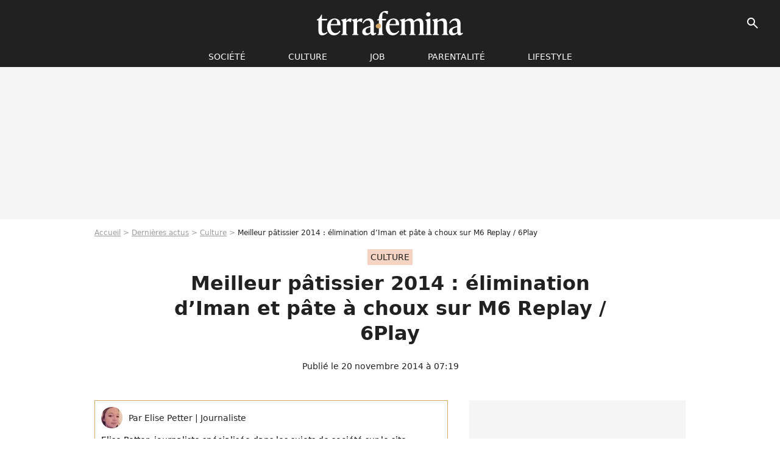

--- FILE ---
content_type: text/html; charset=UTF-8
request_url: https://www.terrafemina.com/article/meilleur-patissier-2014-elimination-diman-et-pate-a-choux-sur-m6-replay-6play_a238122/1
body_size: 12702
content:
<!DOCTYPE html>
<html>
    <head>
        <meta charset="UTF-8">
        <meta name="robots" content="index,follow,max-snippet:-1,max-image-preview:large,max-video-preview:6" />
                <meta name="viewport" content="width=device-width, initial-scale=1.0, maximum-scale=1.0, minimum-scale=1.0, user-scalable=no">
        <title>Meilleur pâtissier 2014 : élimination d’Iman et pâte à choux sur M6 Replay / 6Play - Terrafemina</title>
            
                                                                                                                                        
        
            <meta property="og:url" content="https://www.terrafemina.com/article/meilleur-patissier-2014-elimination-diman-et-pate-a-choux-sur-m6-replay-6play_a238122/1">
    
    
    
    
                    <meta property="article:published_time" content="2014-11-20T07:19:41+01:00">
    
                    <meta property="article:modified_time" content="2014-11-20T07:19:41+01:00">
    
            <meta property="article:section" content="Culture" />
    
                        <meta property="article:tag" content="Culture" />
                    <meta property="article:tag" content="Médias" />
            
        <meta name="keywords" content="" />
        <meta name="Googlebot" content="noarchive" />
        <meta name="author" content="Terrafemina" />
        <meta name="country" content="France" />
        <meta name="geo.country" content="FR" />
                <meta name="description" content="Septième semaine de compétition dans l’émission gourmande « Le meilleur pâtissier » pour les candidats encore en lice. Malheureusement pour Imane, elle doit quitter l’aventure avant la grande finale qui verra s’opposer Anne-Sophie, Abdelkarim, Emilie, et Julien." />
                        <meta name="twitter:site" content="@terrafemina" />
                    <meta property="og:type" content="article" />
        <meta name="twitter:card" content="summary_large_image" />
                <meta property="og:title" content="Meilleur pâtissier 2014 : élimination d’Iman et pâte à choux sur M6 Replay / 6Play" />
        <meta name="twitter:title" content="Meilleur pâtissier 2014 : élimination d’Iman et pâte à choux sur M6 Replay / 6Play" />
                        <meta property="og:description" content="Septième semaine de compétition dans l’émission gourmande « Le meilleur pâtissier » pour les candidats encore en lice. Malheureusement pour Imane, elle doit quitter l’aventure avant la grande finale qui verra s’opposer Anne-Sophie, Abdelkarim, Emilie, et Julien." />
        <meta name="twitter:description" content="Septième semaine de compétition dans l’émission gourmande « Le meilleur pâtissier » pour les candidats encore en lice. Malheureusement pour Imane, elle doit quitter l’aventure avant la grande finale qui verra s’opposer Anne-Sophie, Abdelkarim, Emilie, et Julien." />
                            <meta property="og:image" content="https://static1.terrafemina.com/articles/2/23/81/22/@/232137-meilleur-patissier-2014-elimination-diman-et-pate-a-choux-sur-m6-replay-6play-1200x630-1.jpg" />
    <meta name="twitter:image" content="https://static1.terrafemina.com/articles/2/23/81/22/@/232137-meilleur-patissier-2014-elimination-diman-et-pate-a-choux-sur-m6-replay-6play-1200x630-1.jpg" />
                                                
        <link rel="shortcut icon" type="image/x-icon" href="https://static1.terrafemina.com/build/tf_fr/favicon.bb8044dc.png">
        <link rel="icon" type="image/ico" href="https://static1.terrafemina.com/build/tf_fr/favicon.bb8044dc.png">

                        
                        <link rel="preload" href="https://static1.terrafemina.com/build/tf_fr/logo_brand_main.0b5ba459.svg" as="image" />
        
    
            
                    <link rel="preload" href="https://static1.terrafemina.com/articles/2/23/81/22/@/232137-meilleur-patissier-2014-elimination-diman-et-pate-a-choux-sur-m6-replay-6play-580x0-1.jpg" as="image" />
            
                    <link rel="preload" href="https://static1.terrafemina.com/build/tf_fr/article-3a3f80b9652fde12b51a.css" as="style" />
        <link rel="stylesheet" href="https://static1.terrafemina.com/build/tf_fr/article-3a3f80b9652fde12b51a.css">
    
                
        
<script type="text/javascript">
(function(global) {
    var fontCss           = localStorage.getItem('pp_font_code');
    var distantFontHash   = localStorage.getItem('pp_font_url');
    var currentFontHash   = "https\u003A\/\/static1.terrafemina.com\/build\/tf_fr\/fonts_standalone\u002D839a86215bf0d18acd64.css";

    if (fontCss && distantFontHash && (distantFontHash === currentFontHash)) {
        var style           = document.createElement('style');
            style.type      = 'text/css';
            style.innerHTML = fontCss;

        document.head.appendChild(style);
    }
}(window));
</script>

            </head>

    
    <body class="article-universe articlepage-route ">
    
                <div class="sub-body">
            

<header id="header-main" class="header-main js-header-main">
    <div class="header-top">
        <div class="header-top-left">
            <i id="header-main-menu-icon" class="header-main-menu-icon ui-icons">menu</i>
            <i id="header-main-close-icon" class="header-main-close-icon ui-icons">close2</i>
        </div>

                                <span class="js-b16 1F header-main-logo" aria-label="Accueil">
                <img
                    class="header-logo"
                    src="https://static1.terrafemina.com/build/tf_fr/logo_brand_main.0b5ba459.svg"
                    alt="Terrafemina"
                    width="202"
                    height="50"
                >
            </span>
                    
        <div class="header-top-right">
                        <div class="header-main-btn-holder">
                                    
                                                </div>
            
                                        <i id="header-main-search-icon" class="ui-icons header-main-search-icon">search</i>
                    </div>
    </div>

                        <nav id="header-nav-panel" class="header-bottom header-nav-unloaded"  data-subnav="/api/menu" >
            
                
    <div class="header-main-dropdown-container js-nav-item-holder">
        <div class="header-main-category">
                            <span class="js-b16 1FCB4A4C1FC24F424643CB433FCB21232C2C header-main-nav-link ">société</span>
            
                            <i class="header-icon-more ui-icons">chevron_bot</i>
                <i class="header-icon-next ui-icons js-btn-expand-subnav">chevron_right</i>
                    </div>

                    <div class="header-main-subcategory js-subnav-item-holder" data-key="societe"></div>
            </div>
            
                
    <div class="header-main-dropdown-container js-nav-item-holder">
        <div class="header-main-category">
                            <span class="js-b16 1FCB4A4C1F42C348CBC3C1433FCB2122262C header-main-nav-link ">Culture</span>
            
                            <i class="header-icon-more ui-icons">chevron_bot</i>
                <i class="header-icon-next ui-icons js-btn-expand-subnav">chevron_right</i>
                    </div>

                    <div class="header-main-subcategory js-subnav-item-holder" data-key="culture"></div>
            </div>
            
                
    <div class="header-main-dropdown-container js-nav-item-holder">
        <div class="header-main-category">
                            <span class="js-b16 1FCB4A4C1FCBC14AC44A46483FCB22222C header-main-nav-link ">Job</span>
            
                            <i class="header-icon-more ui-icons">chevron_bot</i>
                <i class="header-icon-next ui-icons js-btn-expand-subnav">chevron_right</i>
                    </div>

                    <div class="header-main-subcategory js-subnav-item-holder" data-key="job"></div>
            </div>
            
                
    <div class="header-main-dropdown-container js-nav-item-holder">
        <div class="header-main-category">
                            <span class="js-b16 1FCB4A4C1F4349444A49CBC23FCB262B2C header-main-nav-link ">Parentalité</span>
            
                            <i class="header-icon-more ui-icons">chevron_bot</i>
                <i class="header-icon-next ui-icons js-btn-expand-subnav">chevron_right</i>
                    </div>

                    <div class="header-main-subcategory js-subnav-item-holder" data-key="parentalite"></div>
            </div>
            
                
    <div class="header-main-dropdown-container js-nav-item-holder">
        <div class="header-main-category">
                            <span class="js-b16 1FCB4A4C1F48464443C2CBC648433FCB212B2521 header-main-nav-link ">Lifestyle</span>
            
                            <i class="header-icon-more ui-icons">chevron_bot</i>
                <i class="header-icon-next ui-icons js-btn-expand-subnav">chevron_right</i>
                    </div>

                    <div class="header-main-subcategory js-subnav-item-holder" data-key="lifestyle"></div>
            </div>
</nav>
            
        <div id="header-main-search-container" class="header-main-search-container">
        <div id="header-main-search-canceled" class="header-main-search-canceled">Annuler</div>

        
<form method="post" action="/rechercher" class="search-form js-search">
    <label for="search_bar" class="search-form-label" aria-label="Rechercher sur Terrafemina"><i class="search-form-picto ui-icons">search</i></label>
    <input
        id="search_bar"
        name="q"
        type="text"
        class="search-form-input js-input-txt"
        placeholder="Rechercher sur Terrafemina"
    />
    <button type="submit" class="search-form-submit js-submit-form" disabled aria-label="__label.header.search.submit">
        OK
    </button>
</form></div>
    </header>
                    
            
    

                            



    


<div class="ad-placement ad-placement-header ad-placeholder">
                    <div class="ad-logo"></div>    
    <div class="ad-container">
        
                    <div class="ad-item "
                id="jad-header-01"
                data-position="header"
                data-device="all"
                data-keywords="%7B%22special-targeting%22%3A%22header%22%7D">
            </div>
            </div>
</div>

            
            <main class="main-content" id="main-content">
                            <div class="breadcrumb">
    <a class="item" href="/">Accueil</a><a class="item" href="/news/1">Dernières actus</a><a class="item" href="/tag/culture_t2397">Culture</a><h1 class="item" role="heading" aria-level="1">Meilleur pâtissier 2014 : élimination d’Iman et pâte à choux sur M6 Replay / 6Play</h1></div>            
                                

<div class="article-title-container mg-container">
            <div class="article-title-label">
            
                                    
                    
        
            
        
        
            <span class="label label-type-univers">
                    Culture
                </span>
    
            
            
                    </div>
    
                                                        
    
    
    
    <div class="title-page-container"
            >
                <div class="title-page-text">
        Meilleur pâtissier 2014 : élimination d’Iman et pâte à choux sur M6 Replay / 6Play</div></div>


    
    <div class="article-title-published-container">
        <span class="article-title-published">
                            Publié le  20 novembre 2014 à 07:19
                    </span>
                    



<div class="share-container js-share"
            data-title="Meilleur pâtissier 2014 : élimination d’Iman et pâte à choux sur M6 Replay / 6Play"
    
    
    
                
                                            
                            
         data-jan="{&quot;eventAction&quot;:[&quot;click&quot;],&quot;eventName&quot;:&quot;social_share&quot;,&quot;position_name&quot;:&quot;social_share_button&quot;}"
    
>
    <div class="icon-container article-title-share ">
        <i class="ui-icons icon-share icon-share">share</i>
    </div>

            <span class="txt-container">Partager</span>
    </div>
            </div>
</div>



                                <div class="gd-2-cols">
                                        <div class="left-col">
                            <section class="article-container">
                                        
            
        <div class="author-article-bio-container mg-content">
            <div class="author-article-bio-link-container">
                <img src="https://static1.terrafemina.com/authors/7/30/7/@/307-569dd8b0ece03-35x35-1.jpg"
                    class="author-article-picture"
                    width="35"
                    height="35"
                />

                <span class="author-article-bio-link-span">
                    Par

                    <span class="author-article-bio-name">
                                            Elise Petter
                                        </span>

                    |

                    <span class="author-article-bio-status">
                                            Journaliste
                                        </span>
                </span>
            </div>

                        <div class="author-article-bio-description">
                Elise Petter, journaliste spécialisée dans les sujets de société sur le site terrafemina.com
            </div>
            
                                                </div>
                        
                    
<div class="article-headline mg-content">
    Septième semaine de compétition dans l’émission gourmande « Le meilleur pâtissier » pour les candidats encore en lice. Malheureusement pour Imane, elle doit quitter l’aventure avant la grande finale qui verra s’opposer Anne-Sophie, Abdelkarim, Emilie, et Julien.
</div>
        
        <div class="mg-container js-editorial-content" id="article-content">
            
    <div data-src="https://printaudio.360.audion.fm/public/playerScripts/v1/collections/b1cJFL8lGRdd/player.js" class="audion-reader mg-content" id="audion_player_placeholder"></div>
                
        
        
        
        
    <div class="main-media-container mg-content">
                    
    

<img class="image-article" src="https://static1.terrafemina.com/articles/2/23/81/22/@/232137-meilleur-patissier-2014-elimination-diman-et-pate-a-choux-sur-m6-replay-6play-580x0-1.jpg" width="580" height="auto" fetchpriority="high" alt="Meilleur pâtissier 2014 : élimination d’Iman et pâte à choux sur M6 Replay / 6Play" />

    <span class="media-copyright">Meilleur pâtissier 2014 : élimination d’Iman et pâte à choux sur M6 Replay / 6Play© M6 / Meilleur pâtissier</span>
            </div>








            
                            

    

    
    

<div class="ad-placement ad-placement-atf mg-content ad-only-mobile ad-placeholder ad-entitled">
                    <div class="ad-logo"></div>    
    <div class="ad-container">
                                <div class="ad-title">La suite après la publicité</div>
        
                    <div class="ad-item "
                id="jad-atf_mobile-01"
                data-position="rectangle_atf"
                data-device="mobile"
                data-keywords="%5B%5D">
            </div>
            </div>
</div>

                                            
                                            
                        
        
                        <div class="block-text">
            <p>C’est une septième semaine de compétition placée <a href="/article/masterchef-la-recette-de-la-pate-a-choux-facile_a264387/1">sous le signe de la pâte à choux</a> qui attendait les candidats encore en lice pour le titre de gagnant. Au programme, il fallait revisiter la <a href="/article/meilleur-patissier-2014-recette-du-paris-brest-croustillant-de-cyril-lignac_a237992/1">célèbre recette du Paris-Brest</a> afin d’éblouir le très gourmand Cyril Lignac, ou encore découvrir la <a href="/article/meilleur-patissier-2014-recette-de-la-religieuse-a-lancienne-de-mercotte_a238012/1">recette oubliée de la religieuse à l’ancienne</a> pour séduire l’exigeante Mercotte. Bref, des épreuves compliquées pour les candidats, pas toujours à l’aise avec les techniques demandées.</p><div class="title-h3">Elimination d’Imane</div><p>Après une épreuve du Paris-Brest ratée, Imane (et les autres candidats) n’a pas su réaliser la fameuse religieuse de Mercotte. Tant et si bien que l’épreuve est finalement annulée, mais cela ne suffira pas à sauver la pâtissière amateur qui doit donc rentrer chez elle à une semaine de la grande finale. Durant cette finale qui s’annonce très gourmande, ce sont Anne-Sophie, Abdelkarim, Emilie, et Julien qui s’affronteront à coups de spatules !</p><p>Si vous avez manqué cette demi-finale du « Meilleur pâtissier 2014 », vous pouvez d’ores et déjà la découvrir dans son <a href="http://www.6play.fr/m6/le-meilleur-patissier/#/m6/le-meilleur-patissier" target="_blank" title="replay meilleur pâtissier">intégralité sur le site de la chaîne</a>. Ci-dessous, quelques extraits pour se mettre l’eau à la bouche.</p><p><iframe frameborder="0" src="//player.m6web.fr/v1/player/v3_m6/11412654.html?showControl=false&autoPlay=false&themeColor=0x252d3d&width=640&height=360&showCarousel=true&endCarrouselAutoplay=false&fontColor=0xffffff&btnPlayColor=0x252d3d&logoUrl=http%3A%2F%2Fstatic.m6replay.fr%2Fplayers%2Fgenerique%2Flogo-m6.png" width="640" height="360"></iframe> <iframe frameborder="0" src="//player.m6web.fr/v1/player/v3_m6/11412718.html?showControl=false&autoPlay=false&themeColor=0x252d3d&width=640&height=360&showCarousel=true&endCarrouselAutoplay=false&fontColor=0xffffff&btnPlayColor=0x252d3d&logoUrl=http%3A%2F%2Fstatic.m6replay.fr%2Fplayers%2Fgenerique%2Flogo-m6.png" width="640" height="360"></iframe></p>
        </div>
        
                    
        </div>
    </section>

        
        <section class="mg-container js-embed" data-type="outbrain">
                <!-- OUTBRAIN -->
<div class="OUTBRAIN"
     data-src="https://www.terrafemina.com/article/meilleur-patissier-2014-elimination-diman-et-pate-a-choux-sur-m6-replay-6play_a238122/1"
     data-widget-id="AR_6"
     data-ob-template="terrafemina"
></div>
<!-- OUTBRAIN -->

    </section>

            <section class="mg-container" >
                            
                
                    
    
    
    
    <div class="title-section-container"
            >
                <div class="title-section-text">
        Mots clés</div></div>



            
                                        <span class="js-b16 1FCB4A4C1F42C348CBC3C1433FCB2122262C tag-card">
            Culture
        </span>
                                            <a class="tag-card" href="/tag/medias_t2462">
            Médias
        </a>
                                            <span class="js-b16 1FCB4A4C1FC143C0484AC63FCB2120242C tag-card">
            replay
        </span>
            </section>
                        </div>
                    
                                        <div class="right-col">
                                                                                


    
    

    
<div class="ad-placement ad-placement-atf mg-container ad-only-desk ad-placeholder ad-sticky">
                    <div class="ad-logo"></div>    
    <div class="ad-container">
        
                    <div class="ad-item "
                id="jad-atf_desktop-01"
                data-position="rectangle_atf"
                data-device="desktop"
                data-keywords="%5B%5D">
            </div>
            </div>
</div>

     
    
    
    <section class="rc-section mg-container">
                            
                
                    
    
    
    
    <div class="title-section-container"
            >
                <div class="title-section-text">
        Sur le même thème</div></div>


    
    <div class="rc-content gd gd-gap-15 gd-s-1">
                                    




        












                



    


    


                        








<article class="news-card news-card-1 news-card-row"     >
    <!-- news card picture -->
                        
            
                    
        
                    
                
                
    
    
    
    
        
                
        <figure class="thumbnail news-card-picture thumbnail-1-1 thumbnail-cover"
                    >
                                    
                            
            
                            
        <img class="thumb-img-100 thumb-img"
            src="https://static1.terrafemina.com/uploads/c6/ad/44/c0/e9b67c27981e942e-105x105-2.jpg"
            alt="“Elle a des spasmes ?”, “Elle a pris quoi ?” : Shy’m déchaînée sur scène, les internautes s’en donnent à coeur joie pour la critiquer"
            width="105"
            height="105"
            loading="lazy"
                
            role="presentation"
        />

            
        
        
                </figure>

        
            
    <div class="news-card-info">
                                                        <div class="news-card-label-container">
                                                                                    
                    
        
            
        
        
            <span class="label label-type-univers">
                    people
                </span>
    
                                            </div>
                            
                                                
                                                    <div
                    class="news-card-title"
                                    >

                                            <a href="/article/elle-a-des-spasmes-elle-a-pris-quoi-shy-m-dechainee-sur-scene-les-internautes-s-en-donnent-a-coeur-joie-pour-la-critiquer_a376273/1" class="news-card-link"      role="link" aria-label="“Elle a des spasmes ?”, “Elle a pris quoi ?” : Shy’m déchaînée sur scène, les internautes s’en donnent à coeur joie pour la critiquer">“Elle a des spasmes ?”, “Elle a pris quoi ?” : Shy’m déchaînée sur scène, les internautes s’en donnent à coeur joie pour la critiquer</a>
                    
                </div>
                            
                                                
                                                        <div class="news-card-date">30 août 2025</div>
                                        </div>
</article>

                            




        












                



    


    


                        








<article class="news-card news-card-1 news-card-row"     >
    <!-- news card picture -->
                        
            
                    
        
                    
                
                
    
    
    
    
        
                
        <figure class="thumbnail news-card-picture thumbnail-1-1 thumbnail-cover"
                    >
                                    
                            
            
                            
        <img class="thumb-img-100 thumb-img"
            src="https://static1.terrafemina.com/uploads/1a/25/6d/5c/31bd583e1d988c81-105x105-1.jpg"
            alt="A revoir gratuitement en ligne, le film choc qui a valu à Adèle Exarchopoulos son second César : sa cinéaste nous raconte la scène la plus bouleversante"
            width="105"
            height="105"
            loading="lazy"
                
            role="presentation"
        />

            
        
        
                </figure>

        
            
    <div class="news-card-info">
                                                        <div class="news-card-label-container">
                                                                                    
                    
        
            
        
        
            <span class="label label-type-univers">
                    cinéma
                </span>
    
                                            </div>
                            
                                                
                                                    <div
                    class="news-card-title"
                                    >

                                            <a href="/article/a-revoir-gratuitement-en-ligne-le-film-choc-qui-a-valu-a-adele-exarchopoulos-son-second-cesar-sa-cineaste-nous-raconte-la-scene-la-plus-bouleversante_a376344/1" class="news-card-link"      role="link" aria-label="A revoir gratuitement en ligne, le film choc qui a valu à Adèle Exarchopoulos son second César : sa cinéaste nous raconte la scène la plus bouleversante">A revoir gratuitement en ligne, le film choc qui a valu à Adèle Exarchopoulos son second César : sa cinéaste nous raconte la scène la plus bouleversante</a>
                    
                </div>
                            
                                                
                                                        <div class="news-card-date">9 septembre 2025</div>
                                        </div>
</article>

                            




        












                



    


    


                        








<article class="news-card news-card-1 news-card-row"     >
    <!-- news card picture -->
                        
            
                    
        
                    
                
                
    
    
    
    
        
                
        <figure class="thumbnail news-card-picture thumbnail-1-1 thumbnail-cover"
                    >
                                    
                            
            
                            
        <img class="thumb-img-100 thumb-img"
            src="https://static1.terrafemina.com/uploads/95/ce/63/4b/7e425165db650522-105x105-1.jpg"
            alt="&quot;Sublime à l&#039;intérieur comme à l&#039;extérieur&quot; : à 60 ans, Teri Hatcher assume fièrement ses rides sur un selfie sans filtres et les internautes applaudissent"
            width="105"
            height="105"
            loading="lazy"
                
            role="presentation"
        />

            
        
        
                </figure>

        
            
    <div class="news-card-info">
                                                        <div class="news-card-label-container">
                                                                                    
                    
        
            
        
        
            <span class="label label-type-univers">
                    Société
                </span>
    
                                            </div>
                            
                                                
                                                    <div
                    class="news-card-title"
                                    >

                                            <a href="/article/sublime-a-linterieur-comme-a-lexterieur-a-60-ans-teri-hatcher-assume-fierement-ses-rides-sur-un-selfie-sans-filtres-et-les-internautes-applaudissent_a376166/1" class="news-card-link"      role="link" aria-label="&quot;Sublime à l&#039;intérieur comme à l&#039;extérieur&quot; : à 60 ans, Teri Hatcher assume fièrement ses rides sur un selfie sans filtres et les internautes applaudissent">&quot;Sublime à l&#039;intérieur comme à l&#039;extérieur&quot; : à 60 ans, Teri Hatcher assume fièrement ses rides sur un selfie sans filtres et les internautes applaudissent</a>
                    
                </div>
                            
                                                
                                                        <div class="news-card-date">7 août 2025</div>
                                        </div>
</article>

                            




        












                



    


    


                        








<article class="news-card news-card-1 news-card-row"     >
    <!-- news card picture -->
                        
            
                    
        
                    
                
                
    
    
    
    
        
                
        <figure class="thumbnail news-card-picture thumbnail-1-1 thumbnail-cover"
                    >
                                    
                            
            
                            
        <img class="thumb-img-100 thumb-img"
            src="https://static1.terrafemina.com/uploads/4f/a7/e5/93/2f2ddbd320753705-105x105-1.jpg"
            alt="&quot;A 50 ans on a plus que des seconds rôles !&quot;, dénonce cette célèbre actrice française face à l&#039;âgisme du cinéma français"
            width="105"
            height="105"
            loading="lazy"
                
            role="presentation"
        />

            
        
        
                </figure>

        
            
    <div class="news-card-info">
                                                        <div class="news-card-label-container">
                                                                                    
                    
        
            
        
        
            <span class="label label-type-univers">
                    cinéma
                </span>
    
                                            </div>
                            
                                                
                                                    <div
                    class="news-card-title"
                                    >

                                            <a href="/article/a-50-ans-on-a-plus-que-des-seconds-roles-denonce-cette-celebre-actrice-francaise-face-a-lagisme-du-cinema-francais_a376220/1" class="news-card-link"      role="link" aria-label="&quot;A 50 ans on a plus que des seconds rôles !&quot;, dénonce cette célèbre actrice française face à l&#039;âgisme du cinéma français">&quot;A 50 ans on a plus que des seconds rôles !&quot;, dénonce cette célèbre actrice française face à l&#039;âgisme du cinéma français</a>
                    
                </div>
                            
                                                
                                                        <div class="news-card-date">20 août 2025</div>
                                        </div>
</article>

                            




        












                



    


    


                        








<article class="news-card news-card-1 news-card-row"     >
    <!-- news card picture -->
                        
            
                    
        
                    
                
                
    
    
    
    
        
                
        <figure class="thumbnail news-card-picture thumbnail-1-1 thumbnail-cover"
                    >
                                    
                            
            
                            
        <img class="thumb-img-100 thumb-img"
            src="https://static1.terrafemina.com/uploads/6f/09/5d/54/1b2f01ce2873078a-105x105-2.jpg"
            alt="&quot;Pourquoi elle est carrément à moitié à poil ?&quot; : Addison Rae subi de fortes critiques après son concert à Paris"
            width="105"
            height="105"
            loading="lazy"
                
            role="presentation"
        />

            
        
        
                </figure>

        
            
    <div class="news-card-info">
                                                        <div class="news-card-label-container">
                                                                                    
                    
        
            
        
        
            <span class="label label-type-univers">
                    people
                </span>
    
                                            </div>
                            
                                                
                                                    <div
                    class="news-card-title"
                                    >

                                            <span class="js-b16 [base64] news-card-link" role="link" aria-label="&quot;Pourquoi elle est carr&eacute;ment &agrave; moiti&eacute; &agrave; poil ?&quot; : Addison Rae subi de fortes critiques apr&egrave;s son concert &agrave; Paris">&quot;Pourquoi elle est carrément à moitié à poil ?&quot; : Addison Rae subi de fortes critiques après son concert à Paris</span>
                    
                </div>
                            
                                                
                                                        <div class="news-card-date">3 septembre 2025</div>
                                        </div>
</article>

                            




        












                



    


    


                        








<article class="news-card news-card-1 news-card-row"     >
    <!-- news card picture -->
                        
            
                    
        
                    
                
                
    
    
    
    
        
                
        <figure class="thumbnail news-card-picture thumbnail-1-1 thumbnail-cover"
                    >
                                    
                            
            
                            
        <img class="thumb-img-100 thumb-img"
            src="https://static1.terrafemina.com/uploads/c9/e2/33/f1/1f54cdb095bc9075-105x105-1.png"
            alt="&quot;On n&#039;a jamais vu ça dans aucune autre version&quot; : un candidat de &quot;Pour le meilleur et à l&#039;aveugle&quot; (Love is blind) sur Netflix déjà exclu, la raison choque les spectateurs"
            width="105"
            height="105"
            loading="lazy"
                
            role="presentation"
        />

            
        
        
                </figure>

        
            
    <div class="news-card-info">
                                                        <div class="news-card-label-container">
                                                                                    
                    
        
            
        
        
            <span class="label label-type-univers">
                    News essentielles
                </span>
    
                                            </div>
                            
                                                
                                                    <div
                    class="news-card-title"
                                    >

                                            <span class="js-b16 [base64] news-card-link" role="link" aria-label="&quot;On n&#039;a jamais vu &ccedil;a dans aucune autre version&quot; : un candidat de &quot;Pour le meilleur et &agrave; l&#039;aveugle&quot; (Love is blind) sur Netflix d&eacute;j&agrave; exclu, la raison choque les spectateurs">&quot;On n&#039;a jamais vu ça dans aucune autre version&quot; : un candidat de &quot;Pour le meilleur et à l&#039;aveugle&quot; (Love is blind) sur Netflix déjà exclu, la raison choque les spectateurs</span>
                    
                </div>
                            
                                                
                                                        <div class="news-card-date">13 septembre 2025</div>
                                        </div>
</article>

                        </div>

                        </section>
     
    
    
    <section class="rc-section mg-container">
                            
                
                    
    
    
    
    <div class="title-section-container"
            >
                <div class="title-section-text">
        Les articles similaires</div></div>


    
    <div class="rc-content gd gd-gap-15 gd-s-1">
                                    




        












                



    


    


                        








<article class="news-card news-card-1 news-card-row"     >
    <!-- news card picture -->
                        
            
                    
        
                    
                
                
    
    
    
    
        
                
        <figure class="thumbnail news-card-picture thumbnail-1-1 thumbnail-cover"
                    >
                                    
                            
            
                            
        <img class="thumb-img-100 thumb-img"
            src="https://static1.terrafemina.com/uploads/8f/e7/68/78/ec3638246005d679-105x105-1.jpg"
            alt="&quot;J&#039;ai éteint le son&quot;, &quot;Sommet de malaise&quot;, &quot;Eclaté au sol&quot;, &quot;Nul&quot; : cette humoriste controversée arrive sur France Inter et sa chronique fait beaucoup réagir"
            width="105"
            height="105"
            loading="lazy"
                
            role="presentation"
        />

            
        
        
                </figure>

        
            
    <div class="news-card-info">
                                                        <div class="news-card-label-container">
                                                                                    
                    
        
            
        
        
            <span class="label label-type-univers">
                    réseaux sociaux
                </span>
    
                                            </div>
                            
                                                
                                                    <div
                    class="news-card-title"
                                    >

                                            <a href="/article/j-ai-eteint-le-son-sommet-de-malaise-eclate-au-sol-nul-cette-humoriste-controversee-arrive-sur-france-inter-et-sa-chronique-fait-beaucoup-reagir_a376318/1" class="news-card-link"      role="link" aria-label="&quot;J&#039;ai éteint le son&quot;, &quot;Sommet de malaise&quot;, &quot;Eclaté au sol&quot;, &quot;Nul&quot; : cette humoriste controversée arrive sur France Inter et sa chronique fait beaucoup réagir">&quot;J&#039;ai éteint le son&quot;, &quot;Sommet de malaise&quot;, &quot;Eclaté au sol&quot;, &quot;Nul&quot; : cette humoriste controversée arrive sur France Inter et sa chronique fait beaucoup réagir</a>
                    
                </div>
                            
                                                
                                                        <div class="news-card-date">5 septembre 2025</div>
                                        </div>
</article>

                            




        












                



    


    


                        








<article class="news-card news-card-1 news-card-row"     >
    <!-- news card picture -->
                        
            
                    
        
                    
                
                
    
    
    
    
        
                
        <figure class="thumbnail news-card-picture thumbnail-1-1 thumbnail-cover"
                    >
                                    
                            
            
                            
        <img class="thumb-img-100 thumb-img"
            src="https://static1.terrafemina.com/uploads/07/09/a9/a9/aebcde9084c57761-105x105-1.jpg"
            alt="&quot;L&#039;apologie du cul&quot;, &quot;Du sexe en prime time ?!&quot; : des libertins rencontrent cette célèbre chroniqueuse de Quotidien mais ces images dérangent les internautes"
            width="105"
            height="105"
            loading="lazy"
                
            role="presentation"
        />

            
        
        
                </figure>

        
            
    <div class="news-card-info">
                                                        <div class="news-card-label-container">
                                                                                    
                    
        
            
        
        
            <span class="label label-type-univers">
                    Culture
                </span>
    
                                            </div>
                            
                                                
                                                    <div
                    class="news-card-title"
                                    >

                                            <a href="/article/lapologie-du-cul-du-sexe-en-prime-time-des-libertins-rencontrent-cette-celebre-chroniqueuse-de-quotidien-mais-ces-images-derangent-les-internautes_a376969/1" class="news-card-link"      role="link" aria-label="&quot;L&#039;apologie du cul&quot;, &quot;Du sexe en prime time ?!&quot; : des libertins rencontrent cette célèbre chroniqueuse de Quotidien mais ces images dérangent les internautes">&quot;L&#039;apologie du cul&quot;, &quot;Du sexe en prime time ?!&quot; : des libertins rencontrent cette célèbre chroniqueuse de Quotidien mais ces images dérangent les internautes</a>
                    
                </div>
                            
                                                
                                                        <div class="news-card-date">9 janvier 2026</div>
                                        </div>
</article>

                            




        












                



    


    


                        








<article class="news-card news-card-1 news-card-row"     >
    <!-- news card picture -->
                        
            
                    
        
                    
                
                
    
    
    
    
        
                
        <figure class="thumbnail news-card-picture thumbnail-1-1 thumbnail-cover"
                    >
                                    
                            
            
                            
        <img class="thumb-img-100 thumb-img"
            src="https://static1.terrafemina.com/uploads/c6/47/50/70/335671026d7cec24-105x105-1.jpg"
            alt="&quot;Si sexy&quot; : cette actrice star de Marvel pose en brassière transparente et en culotte pour célébrer sa sensualité"
            width="105"
            height="105"
            loading="lazy"
                
            role="presentation"
        />

            
        
        
                </figure>

        
            
    <div class="news-card-info">
                                                        <div class="news-card-label-container">
                                                                                    
                    
        
            
        
        
            <span class="label label-type-univers">
                    cinéma
                </span>
    
                                            </div>
                            
                                                
                                                    <div
                    class="news-card-title"
                                    >

                                            <a href="/article/si-sexy-cette-actrice-star-de-marvel-pose-en-brassiere-transparente-et-en-culotte-pour-celebrer-sa-sensualite_a376387/1" class="news-card-link"      role="link" aria-label="&quot;Si sexy&quot; : cette actrice star de Marvel pose en brassière transparente et en culotte pour célébrer sa sensualité">&quot;Si sexy&quot; : cette actrice star de Marvel pose en brassière transparente et en culotte pour célébrer sa sensualité</a>
                    
                </div>
                            
                                                
                                                        <div class="news-card-date">12 septembre 2025</div>
                                        </div>
</article>

                            




        












                



    


    


                        








<article class="news-card news-card-1 news-card-row"     >
    <!-- news card picture -->
                        
            
                    
        
                    
                
                
    
    
    
    
        
                
        <figure class="thumbnail news-card-picture thumbnail-1-1 thumbnail-cover"
                    >
                                    
                            
            
                            
        <img class="thumb-img-100 thumb-img"
            src="https://static1.terrafemina.com/uploads/5d/0c/4b/0c/10c06ba8ffe4d02a-105x105-1.jpg"
            alt="“Les seins qui tombent” : cette influenceuse rétorque aux critiques des machos sur les &quot;femmes à forte poitrine&quot; et c’est jubilatoire"
            width="105"
            height="105"
            loading="lazy"
                
            role="presentation"
        />

            
        
        
                </figure>

        
            
    <div class="news-card-info">
                                                        <div class="news-card-label-container">
                                                                                    
                    
        
            
        
        
            <span class="label label-type-univers">
                    Culture
                </span>
    
                                            </div>
                            
                                                
                                                    <div
                    class="news-card-title"
                                    >

                                            <a href="/article/les-seins-qui-tombent-cette-influenceuse-retorque-aux-critiques-des-machos-sur-les-femmes-a-forte-poitrine-et-cest-jubilatoire_a376933/1" class="news-card-link"      role="link" aria-label="“Les seins qui tombent” : cette influenceuse rétorque aux critiques des machos sur les &quot;femmes à forte poitrine&quot; et c’est jubilatoire">“Les seins qui tombent” : cette influenceuse rétorque aux critiques des machos sur les &quot;femmes à forte poitrine&quot; et c’est jubilatoire</a>
                    
                </div>
                            
                                                
                                                        <div class="news-card-date">31 décembre 2025</div>
                                        </div>
</article>

                            




        












                



    


    


                        








<article class="news-card news-card-1 news-card-row"     >
    <!-- news card picture -->
                        
            
                    
        
                    
                
                
    
    
    
    
        
                
        <figure class="thumbnail news-card-picture thumbnail-1-1 thumbnail-cover"
                    >
                                    
                            
            
                            
        <img class="thumb-img-100 thumb-img"
            src="https://static1.terrafemina.com/uploads/84/2d/cd/21/51dfbcbfcc841113-105x105-1.jpg"
            alt="&quot;C&#039;est vulgaire sérieux&quot; : Iris Mittenaere se dévoile en culotte et assume sa sensualité, les réacs n&#039;aiment pas sa liberté"
            width="105"
            height="105"
            loading="lazy"
                
            role="presentation"
        />

            
        
        
                </figure>

        
            
    <div class="news-card-info">
                                                        <div class="news-card-label-container">
                                                                                    
                    
        
            
        
        
            <span class="label label-type-univers">
                    Culture
                </span>
    
                                            </div>
                            
                                                
                                                    <div
                    class="news-card-title"
                                    >

                                            <span class="js-b16 [base64] news-card-link" role="link" aria-label="&quot;C&#039;est vulgaire s&eacute;rieux&quot; : Iris Mittenaere se d&eacute;voile en culotte et assume sa sensualit&eacute;, les r&eacute;acs n&#039;aiment pas sa libert&eacute;">&quot;C&#039;est vulgaire sérieux&quot; : Iris Mittenaere se dévoile en culotte et assume sa sensualité, les réacs n&#039;aiment pas sa liberté</span>
                    
                </div>
                            
                                                
                                                        <div class="news-card-date">17 décembre 2025</div>
                                        </div>
</article>

                            




        












                



    


    


                        








<article class="news-card news-card-1 news-card-row"     >
    <!-- news card picture -->
                        
            
                    
        
                    
                
                
    
    
    
    
        
                
        <figure class="thumbnail news-card-picture thumbnail-1-1 thumbnail-cover"
                    >
                                    
                            
            
                            
        <img class="thumb-img-100 thumb-img"
            src="https://static1.terrafemina.com/uploads/c1/19/6d/9e/ae261fbf1c570406-105x105-1.jpg"
            alt="&quot;Corps qui jouissent&quot;, &quot;Amour à plusieurs&quot; : ce film sulfureux à découvrir gratuitement en ligne est une fable féministe &quot;très crue et culottée sur le sexe&quot;"
            width="105"
            height="105"
            loading="lazy"
                
            role="presentation"
        />

            
        
        
                </figure>

        
            
    <div class="news-card-info">
                                                        <div class="news-card-label-container">
                                                                                    
                    
        
            
        
        
            <span class="label label-type-univers">
                    Culture
                </span>
    
                                            </div>
                            
                                                
                                                    <div
                    class="news-card-title"
                                    >

                                            <span class="js-b16 [base64] news-card-link" role="link" aria-label="&quot;Corps qui jouissent&quot;, &quot;Amour &agrave; plusieurs&quot; : ce film sulfureux &agrave; d&eacute;couvrir gratuitement en ligne est une fable f&eacute;ministe &quot;tr&egrave;s crue et culott&eacute;e sur le sexe&quot;">&quot;Corps qui jouissent&quot;, &quot;Amour à plusieurs&quot; : ce film sulfureux à découvrir gratuitement en ligne est une fable féministe &quot;très crue et culottée sur le sexe&quot;</span>
                    
                </div>
                            
                                                
                                                        <div class="news-card-date">19 novembre 2025</div>
                                        </div>
</article>

                        </div>

                        </section>




    

    
<div class="ad-placement ad-placement-mtf mg-container ad-placeholder ad-sticky">
                    <div class="ad-logo"></div>    
    <div class="ad-container">
        
                    <div class="ad-item "
                id="jad-mtf-01"
                data-position="rectangle_mtf"
                data-device="all"
                data-keywords="%5B%5D">
            </div>
            </div>
</div>

     
    
    
    <section class="rc-section mg-container">
                            
                
                    
    
    
    
    <div class="title-section-container"
            >
                <div class="title-section-text">
        Dernières actualités</div></div>


    
    <div class="rc-content gd gd-gap-15 gd-s-1 mg-content">
                                    




        












                



    


    


                        








<article class="news-card news-card-1 news-card-row"     >
    <!-- news card picture -->
                        
            
                    
        
                    
                
                
    
    
    
    
        
                
        <figure class="thumbnail news-card-picture thumbnail-1-1 thumbnail-cover"
                    >
                                    
                            
            
                            
        <img class="thumb-img-100 thumb-img"
            src="https://static1.terrafemina.com/uploads/6f/96/b2/21/b98c728c1b80f974-105x105-1.jpg"
            alt="&quot;Je ne peux plus parler, j&#039;en suis incapable&quot; : Amber Heard est la femme la plus cyber harcelée au monde et elle témoigne enfin face aux mascus"
            width="105"
            height="105"
            loading="lazy"
                
            role="presentation"
        />

            
        
        
                </figure>

        
            
    <div class="news-card-info">
                                                        <div class="news-card-label-container">
                                                                                    
                    
        
            
        
        
            <span class="label label-type-univers">
                    Société
                </span>
    
                                            </div>
                            
                                                
                                                    <div
                    class="news-card-title"
                                    >

                                            <a href="/article/je-ne-peux-plus-parler-jen-suis-incapable-amber-heard-est-la-femme-la-plus-cyber-harcelee-au-monde-et-elle-temoigne-enfin-face-aux-mascus_a377066/1" class="news-card-link"      role="link" aria-label="&quot;Je ne peux plus parler, j&#039;en suis incapable&quot; : Amber Heard est la femme la plus cyber harcelée au monde et elle témoigne enfin face aux mascus">&quot;Je ne peux plus parler, j&#039;en suis incapable&quot; : Amber Heard est la femme la plus cyber harcelée au monde et elle témoigne enfin face aux mascus</a>
                    
                </div>
                            
                                                
                                                        <div class="news-card-date">12:45</div>
                                        </div>
</article>

                            




        












                



    


    


                        








<article class="news-card news-card-1 news-card-row"     >
    <!-- news card picture -->
                        
            
                    
        
                    
                
                
    
    
    
    
        
                
        <figure class="thumbnail news-card-picture thumbnail-1-1 thumbnail-cover"
                    >
                                    
                            
            
                            
        <img class="thumb-img-100 thumb-img"
            src="https://static1.terrafemina.com/uploads/35/f2/8b/ba/bb1af48368a293ca-105x105-1.jpg"
            alt="&quot;Ridicule&quot;, &quot;sublime&quot; : la popstar la plus punk du siècle ose la transparence sur le tapis rouge et casse Internet avec son look"
            width="105"
            height="105"
            loading="lazy"
                
            role="presentation"
        />

            
        
        
                </figure>

        
            
    <div class="news-card-info">
                                                        <div class="news-card-label-container">
                                                                                    
                    
        
            
        
        
            <span class="label label-type-univers">
                    musique
                </span>
    
                                            </div>
                            
                                                
                                                    <div
                    class="news-card-title"
                                    >

                                            <a href="/article/ridicule-sublime-la-popstar-la-plus-punk-du-siecle-ose-la-transparence-sur-le-tapis-rouge-et-casse-internet-avec-son-look_a377065/1" class="news-card-link"      role="link" aria-label="&quot;Ridicule&quot;, &quot;sublime&quot; : la popstar la plus punk du siècle ose la transparence sur le tapis rouge et casse Internet avec son look">&quot;Ridicule&quot;, &quot;sublime&quot; : la popstar la plus punk du siècle ose la transparence sur le tapis rouge et casse Internet avec son look</a>
                    
                </div>
                            
                                                
                                                        <div class="news-card-date">11:48</div>
                                        </div>
</article>

                            




        












                



    


    


                        








<article class="news-card news-card-1 news-card-row"     >
    <!-- news card picture -->
                        
            
                    
        
                    
                
                
    
    
    
    
        
                
        <figure class="thumbnail news-card-picture thumbnail-1-1 thumbnail-cover"
                    >
                                    
                            
            
                            
        <img class="thumb-img-100 thumb-img"
            src="https://static1.terrafemina.com/uploads/3d/be/e6/ee/40ea89aeee740331-105x105-1.jpg"
            alt="Blake Lively vs Justin Baldoni : cette féministe controversée qui célèbre &quot;ses orgasmes&quot; s&#039;en prend à l&#039;actrice polémique de Gossip Girl"
            width="105"
            height="105"
            loading="lazy"
                
            role="presentation"
        />

            
        
        
                </figure>

        
            
    <div class="news-card-info">
                                                        <div class="news-card-label-container">
                                                                                    
                    
        
            
        
        
            <span class="label label-type-univers">
                    Société
                </span>
    
                                            </div>
                            
                                                
                                                    <div
                    class="news-card-title"
                                    >

                                            <a href="/article/blake-lively-vs-justin-baldoni-cette-feministe-controversee-qui-celebre-ses-orgasmes-sen-prend-a-lactrice-polemique-de-gossip-girl_a377064/1" class="news-card-link"      role="link" aria-label="Blake Lively vs Justin Baldoni : cette féministe controversée qui célèbre &quot;ses orgasmes&quot; s&#039;en prend à l&#039;actrice polémique de Gossip Girl">Blake Lively vs Justin Baldoni : cette féministe controversée qui célèbre &quot;ses orgasmes&quot; s&#039;en prend à l&#039;actrice polémique de Gossip Girl</a>
                    
                </div>
                            
                                                
                                                        <div class="news-card-date">11:00</div>
                                        </div>
</article>

                            




        












                



    


    


                        








<article class="news-card news-card-1 news-card-row"     >
    <!-- news card picture -->
                        
            
                    
        
                    
                
                
    
    
    
    
        
                
        <figure class="thumbnail news-card-picture thumbnail-1-1 thumbnail-cover"
                    >
                                    
                            
            
                            
        <img class="thumb-img-100 thumb-img"
            src="https://static1.terrafemina.com/uploads/44/16/79/cb/779e3639322665e0-105x105-1.jpg"
            alt="&quot;Tout le monde devient une drag queen aujourd&#039;hui !&quot; : cette prise de parole sur la communauté queer fait polémique"
            width="105"
            height="105"
            loading="lazy"
                
            role="presentation"
        />

            
        
        
                </figure>

        
            
    <div class="news-card-info">
                                                        <div class="news-card-label-container">
                                                                                    
                    
        
            
        
        
            <span class="label label-type-univers">
                    feminisme
                </span>
    
                                            </div>
                            
                                                
                                                    <div
                    class="news-card-title"
                                    >

                                            <a href="/article/tout-le-monde-devient-une-drag-queen-aujourd-hui-cette-prise-de-parole-sur-la-communaute-queer-fait-polemique_a377063/1" class="news-card-link"      role="link" aria-label="&quot;Tout le monde devient une drag queen aujourd&#039;hui !&quot; : cette prise de parole sur la communauté queer fait polémique">&quot;Tout le monde devient une drag queen aujourd&#039;hui !&quot; : cette prise de parole sur la communauté queer fait polémique</a>
                    
                </div>
                            
                                                
                                                        <div class="news-card-date">25 janvier 2026</div>
                                        </div>
</article>

                            




        












                



    


    


                        








<article class="news-card news-card-1 news-card-row"     >
    <!-- news card picture -->
                        
            
                    
        
                    
                
                
    
    
    
    
        
                
        <figure class="thumbnail news-card-picture thumbnail-1-1 thumbnail-cover"
                    >
                                    
                            
            
                            
        <img class="thumb-img-100 thumb-img"
            src="https://static1.terrafemina.com/uploads/67/62/a5/bd/447489d5e9aae7bc-105x105-2.jpg"
            alt="&quot;A quoi sert la femme de 40 ans ?&quot;  : ce créateur recadre les mascus"
            width="105"
            height="105"
            loading="lazy"
                
            role="presentation"
        />

            
        
        
                </figure>

        
            
    <div class="news-card-info">
                                                        <div class="news-card-label-container">
                                                                                    
                    
        
            
        
        
            <span class="label label-type-univers">
                    feminisme
                </span>
    
                                            </div>
                            
                                                
                                                    <div
                    class="news-card-title"
                                    >

                                            <span class="js-b16 1F4AC1CB464248431F4A1ECAC34F461EC243C1CB1E484A1E44434E4E431E4B431E2B201E4A49C21E42431E42C1434ACB43C3C11EC143424A4BC1431E4843C21E4E4AC242C3C23F4A222C2C2024211F2A news-card-link" role="link" aria-label="&quot;A quoi sert la femme de 40 ans ?&quot;  : ce cr&eacute;ateur recadre les mascus">&quot;A quoi sert la femme de 40 ans ?&quot;  : ce créateur recadre les mascus</span>
                    
                </div>
                            
                                                
                                                        <div class="news-card-date">25 janvier 2026</div>
                                        </div>
</article>

                            




        












                



    


    


                        








<article class="news-card news-card-1 news-card-row"     >
    <!-- news card picture -->
                        
            
                    
        
                    
                
                
    
    
    
    
        
                
        <figure class="thumbnail news-card-picture thumbnail-1-1 thumbnail-cover"
                    >
                                    
                            
            
                            
        <img class="thumb-img-100 thumb-img"
            src="https://static1.terrafemina.com/uploads/e5/f4/d8/32/60ff5254e38b98e6-105x105-2.jpg"
            alt="&quot;Les hommes s&#039;en prendront toujours à votre physique si vous êtes une femme&quot; : Michelle Obama dénonce le body shaming"
            width="105"
            height="105"
            loading="lazy"
                
            role="presentation"
        />

            
        
        
                </figure>

        
            
    <div class="news-card-info">
                                                        <div class="news-card-label-container">
                                                                                    
                    
        
            
        
        
            <span class="label label-type-univers">
                    people
                </span>
    
                                            </div>
                            
                                                
                                                    <div
                    class="news-card-title"
                                    >

                                            <span class="js-b16 [base64] news-card-link" role="link" aria-label="&quot;Les hommes s&#039;en prendront toujours &agrave; votre physique si vous &ecirc;tes une femme&quot; : Michelle Obama d&eacute;nonce le body shaming">&quot;Les hommes s&#039;en prendront toujours à votre physique si vous êtes une femme&quot; : Michelle Obama dénonce le body shaming</span>
                    
                </div>
                            
                                                
                                                        <div class="news-card-date">25 janvier 2026</div>
                                        </div>
</article>

                        </div>

                                                    
    
        
        
        
                            
        
                            
        
        
    
        <span class="js-b16 1F4943CCC21F2A btn btn-type-tertiary btn-md">
                            <span>Dernières news</span>
            </span>

                    </section>




    

    
<div class="ad-placement ad-placement-btf mg-container ad-placeholder ad-sticky">
                    <div class="ad-logo"></div>    
    <div class="ad-container">
        
                    <div class="ad-item "
                id="jad-btf-01"
                data-position="rectangle_btf"
                data-device="all"
                data-keywords="%5B%5D">
            </div>
            </div>
</div>


                                            </div>
                                    </div>
                                        </main>

                                                






<div class="ad-placement ad-placement-footer">
    
    <div class="ad-container">
        
                    <div class="ad-item "
                id="jad-footer-01"
                data-position="footer"
                data-device="all"
                data-keywords="%5B%5D">
            </div>
            </div>
</div>

                






<div class="ad-placement ad-placement-interstitial">
    
    <div class="ad-container">
        
                    <div class="ad-item "
                id="jad-interstitial-01"
                data-position="interstitial"
                data-device="all"
                data-keywords="%5B%5D">
            </div>
            </div>
</div>

                






<div class="ad-placement ad-placement-pulse">
    
    <div class="ad-container">
        
                    <div class="ad-item "
                id="jad-pulse-01"
                data-position="pulse"
                data-device="all"
                data-keywords="%5B%5D">
            </div>
            </div>
</div>

                                
                
            
    

        
<script type="text/javascript">
    window._nli=window._nli||[],window._nli.push(["brand", "BNLI-1525"]),function(){var n,e,i=window._nli||(window._nli=[]);i.loaded||((n=document.createElement("script")).defer=!0,n.src="https://l.terrafemina.com/sdk.js",(e=document.getElementsByTagName("script")[0]).parentNode.insertBefore(n,e),i.loaded=!0)}();
</script>

                                                    
    




                            
            
<footer class="footer-wrapper" id="footer-main">
    <div class="footer-brand-logo">
                    <img
                class="footer-brand-logo-img"
                src="https://static1.terrafemina.com/build/tf_fr/logo_brand_white.0b5ba459.svg"
                alt="Terrafemina"
                width="202"
                height="50"
                loading="lazy"
            >
            </div>

                        <div class="footer-navigation-info-container">
                                                            <div class="footer-link-container">
                            <span class="js-b16 45CBCBC0C22D1F1FCCCCCC19CB43C1C14A44434E46494A19424F4E1FC243C1C4464243C21F48434C4A48 footer-link">
                            Conditions Générales d&#039;Utilisation
                            </span>
                            &nbsp;|&nbsp;
                        </div>
                                                                                <div class="footer-link-container">
                            <span class="js-b16 45CBCBC0C22D1F1FCCCCCC19CB43C1C14A44434E46494A19424F4E1FC243C1C4464243C21FCC454F46C2 footer-link">
                            Qui sommes-nous ?
                            </span>
                            &nbsp;|&nbsp;
                        </div>
                                                                                <div class="footer-link-container">
                            <span class="js-b16 45CBCBC0C22D1F1FCCCCCC19CB43C1C14A44434E46494A19424F4E1FC243C1C4464243C21F4E4349CB464F49C21E48434C4A4843C2 footer-link">
                            Mentions légales
                            </span>
                            &nbsp;|&nbsp;
                        </div>
                                                                                <div class="footer-link-container">
                            <span class="js-b16 45CBCBC0C22D1F1FCCCCCC19CB43C1C14A44434E46494A19424F4E1FC243C1C4464243C21FC04F4846CB46CAC3431E4B431E424F4F474643C2 footer-link">
                            Politique sur les cookies et autres traceurs
                            </span>
                            &nbsp;|&nbsp;
                        </div>
                                                                                <div class="footer-link-container">
                            <span class="js-b16 45CBCBC0C22D1F1FCCCCCC19CB43C1C14A44434E46494A19424F4E1FC243C1C4464243C21FC04F4846CB46CAC3431EC0C14FCB4342CB464F491E4B4F494943C2 footer-link">
                            Politique de protection des données
                            </span>
                            &nbsp;|&nbsp;
                        </div>
                                                                                <div class="footer-link-container">
                            <span class="js-b16 45CBCBC0C22D1F1FCCCCCC19CB43C1C14A44434E46494A19424F4E1FC243C1C4464243C21F424CC4 footer-link">
                            Conditions Générales de l&#039;offre payante Terrafemina.com
                            </span>
                            &nbsp;|&nbsp;
                        </div>
                                                                                <div class="footer-link-container">
                            <span class="js-b16 45CBCBC0C22D1F1FCCCCCC19CB43C1C14A44434E46494A19424F4E1FC243C1C4464243C21F494FCB464446424ACB464F491EC0C3C245 footer-link">
                            Notifications
                            </span>
                            &nbsp;|&nbsp;
                        </div>
                                                                                <div class="footer-link-container">
                            <span class="js-b16 45CBCBC0C22D1F1FCCCCCC19CB43C1C14A44434E46494A19424F4E1FC243C1C4464243C21F4C43C143C11EC3CB46CA footer-link">
                            Gérer Utiq
                            </span>
                            &nbsp;|&nbsp;
                        </div>
                                                                                <span class="footer-link-container footer-link" onclick="Didomi.notice.show()">
                            Préférences cookies
                        </span>
                                                </div>
          
    
    <div class="footer-copyright-container">
        <div class="footer-webedia-logo">
                            <img
                    src="/build/common/Webedia_Entertainment_Network_Logo_White.17b730ec.svg"
                    alt="Webedia"
                    width="200"
                    height="65"
                    loading="lazy"
                >
                    </div>
        <p class="footer-copyright">
            Copyright © 2008 - 2026 <br> Webedia - Tous droits réservés
        </p>
    </div>
</footer>



    


            <div class="easyAdsBox">&nbsp;</div>
            <div id="mq-state" class="mq-state"></div>            <div id="overlay-layer" class="overlay-layer"></div>

                <script type="application/ld+json">{"@context":"https:\/\/schema.org","@type":"NewsArticle","headline":"Meilleur pâtissier 2014 : élimination d’Iman et pâte à choux sur M6 Replay \/ 6Play","mainEntityOfPage":{"@type":"WebPage","@id":"https:\/\/www.terrafemina.com\/article\/meilleur-patissier-2014-elimination-diman-et-pate-a-choux-sur-m6-replay-6play_a238122\/1"},"datePublished":"2014-11-20T07:19:41+01:00","dateModified":"2014-11-20T07:19:41+01:00","image":{"@type":"ImageObject","url":"https:\/\/static1.terrafemina.com\/articles\/2\/23\/81\/22\/@\/232137-meilleur-patissier-2014-elimination-diman-et-pate-a-choux-sur-m6-replay-6play-1200x0-1.jpg"},"author":{"@type":"Person","name":"Elise Petter","worksFor":{"@type":"Organization","name":"Terrafemina","description":"{{ seo_constants.brand_title }} est la référence actu pour les femmes. News politiques, économiques, culturelles... la rédaction de {{ seo_constants.brand_title }} traque quotidiennement l'info pour la traiter sous un angle féminin et porte un regard différent sur notre société, ses bouleversements et le quotidien de la vie des femmes.","sameAs":["https:\/\/www.facebook.com\/terrafemina","https:\/\/twitter.com\/terrafemina"],"url":"https:\/\/www.terrafemina.com\/","logo":{"@type":"ImageObject","url":"https:\/\/static1.terrafemina.com\/skins\/amp-logo-orig-1.png"}},"description":"Elise Petter, journaliste spécialisée dans les sujets de société sur le site terrafemina.com","jobTitle":"Journaliste","url":"https:\/\/www.terrafemina.com\/auteur\/elise-petter_a307","image":"https:\/\/static1.terrafemina.com\/authors\/7\/30\/7\/@\/307-569dd8b0ece03-orig-1.jpg"},"publisher":{"@type":"Organization","name":"Terrafemina","description":"{{ seo_constants.brand_title }} est la référence actu pour les femmes. News politiques, économiques, culturelles... la rédaction de {{ seo_constants.brand_title }} traque quotidiennement l'info pour la traiter sous un angle féminin et porte un regard différent sur notre société, ses bouleversements et le quotidien de la vie des femmes.","sameAs":["https:\/\/www.facebook.com\/terrafemina","https:\/\/twitter.com\/terrafemina"],"url":"https:\/\/www.terrafemina.com\/","logo":{"@type":"ImageObject","url":"https:\/\/static1.terrafemina.com\/skins\/amp-logo-orig-1.png"}}}</script>

                            <script type="text/javascript">
                    

window._GLOBALS = {"build":"12715057963","website_name":"Terrafemina","jad_cmp":{"name":"didomi","siteId":"e23a01f6-a508-4e71-8f50-c1a9cae7c0d0","noticeId":"eNgLwNz8","paywall":{"clientId":"AVvF60FpOZcS6UoBe6sf8isBLYwzuLgMQCnNdE-FvpoW_OhR8P6zERqhyuIBGPOxqrTHKxv7QxsXnfck","planId":"P-6C32877591387682CMBQZOFA","tosUrl":"https:\/\/www.terrafemina.com\/services\/cgv","touUrl":"https:\/\/www.terrafemina.com\/services\/legal","privacyUrl":"https:\/\/www.terrafemina.com\/services\/politique-protection-donnes"},"includeCmp":false},"jad_config":{"src":"https:\/\/cdn.lib.getjad.io\/library\/120157152\/terrafemina_fr_web","page":"\/120157152\/TERRAFEMINA_FR_WEB\/article\/horizontal","keywords":{"version":"PPv2","site":"terrafemina","content_id":"238122","title":["meilleur","patissier","2014","elimination","d-iman","et","pate","a","choux","sur","m6","replay","6play"],"tags":["culture","medias","replay"]},"article_inread_added_interval":3,"ad_logo_src":"https:\/\/static1.terrafemina.com\/build\/tf_fr\/logo_brand_ads.730ff8c9.png","ad_title":"La suite apr\u00e8s la publicit\u00e9","interstitialOnFirstPageEnabled":false,"disableAds":false},"jan_config":{"src":"https:\/\/cdn.lib.getjan.io\/library\/terrafemina.js"},"ga":{"route":"articlepage","has_video_content":"0","content_id":"238122","content_length":"1420","content_title":"Meilleur p\u00e2tissier 2014 : \u00e9limination d\u2019Iman et p\u00e2te \u00e0 choux sur M6 Replay \/ 6Play","content_publication_date":"2014-11-20 07:19:41","content_republication_date":"","author_id":"307","author_name":"elise-petter","has_main_video_content":"0","linked_entities":null,"tags":["culture","medias","replay"],"type_page":"article","content_type":"horizontal"},"gtm":{"id":"GTM-WG3SK3P"},"routes":{"current":"articlepage"},"constants":{"WEBSITE_HAS_CONSENT":true},"front":{"fontUrlkey":"pp_font_url","fontCodekey":"pp_font_code","fontCssUrl":"https:\/\/static1.terrafemina.com\/build\/tf_fr\/fonts_standalone-839a86215bf0d18acd64.css","hasSound1Percent":true}}


var dataLayer = dataLayer || [{"article_id":"238122","route":"articlepage","has_video_content":"0","content_id":"238122","content_length":"1420","content_title":"Meilleur p\u00e2tissier 2014 : \u00e9limination d\u2019Iman et p\u00e2te \u00e0 choux sur M6 Replay \/ 6Play","content_publication_date":"2014-11-20 07:19:41","content_republication_date":"","author_id":"307","author_name":"elise-petter","has_main_video_content":"0","linked_entities":null,"tags":["culture","medias","replay"],"type_page":"article","content_type":"horizontal","version":"PPv2","site":"terrafemina","title":["meilleur","patissier","2014","elimination","d-iman","et","pate","a","choux","sur","m6","replay","6play"]}];

window.jad = window.jad || {};
jad.cmd = jad.cmd || [];

window.jan = window.jan || {};
jan.cmd = jan.cmd || [];
jancmd = function(){jan.cmd.push(arguments);};
                </script>

                <script>
    window.nativePlacementsTrackingData = []
</script>

                <script src="/build/common/base-f6873b7a0a59249d8cfb.js" defer></script><script src="/build/common/article-59d3ad2165a796f79505.js" defer></script>
            
                                                
    <!-- DIDOMI GLOBALS -->
    <script type="text/javascript">
        window.didomiOnReady = window.didomiOnReady || [];
        window.didomiEventListeners = window.didomiEventListeners || [];
    </script>

                
                    
                    <!-- DIDOMI CMP SCRIPT BY NOTICE ID -->
            <script type="text/javascript">window.gdprAppliesGlobally=true;(function(){function a(e){if(!window.frames[e]){if(document.body&&document.body.firstChild){var t=document.body;var n=document.createElement("iframe");n.style.display="none";n.name=e;n.title=e;t.insertBefore(n,t.firstChild)}
            else{setTimeout(function(){a(e)},5)}}}function e(n,r,o,c,s){function e(e,t,n,a){if(typeof n!=="function"){return}if(!window[r]){window[r]=[]}var i=false;if(s){i=s(e,t,n)}if(!i){window[r].push({command:e,parameter:t,callback:n,version:a})}}e.stub=true;function t(a){if(!window[n]||window[n].stub!==true){return}if(!a.data){return}
            var i=typeof a.data==="string";var e;try{e=i?JSON.parse(a.data):a.data}catch(t){return}if(e[o]){var r=e[o];window[n](r.command,r.parameter,function(e,t){var n={};n[c]={returnValue:e,success:t,callId:r.callId};a.source.postMessage(i?JSON.stringify(n):n,"*")},r.version)}}
            if(typeof window[n]!=="function"){window[n]=e;if(window.addEventListener){window.addEventListener("message",t,false)}else{window.attachEvent("onmessage",t)}}}e("__tcfapi","__tcfapiBuffer","__tcfapiCall","__tcfapiReturn");a("__tcfapiLocator");(function(e){
            var t=document.createElement("script");t.id="spcloader";t.type="text/javascript";t.async=true;t.src="https://sdk.privacy-center.org/"+e+"/loader.js?target_type=notice&target=eNgLwNz8";t.charset="utf-8";var n=document.getElementsByTagName("script")[0];n.parentNode.insertBefore(t,n)})('e23a01f6-a508-4e71-8f50-c1a9cae7c0d0')})();</script>
                                                </div>
        </body>
</html>
